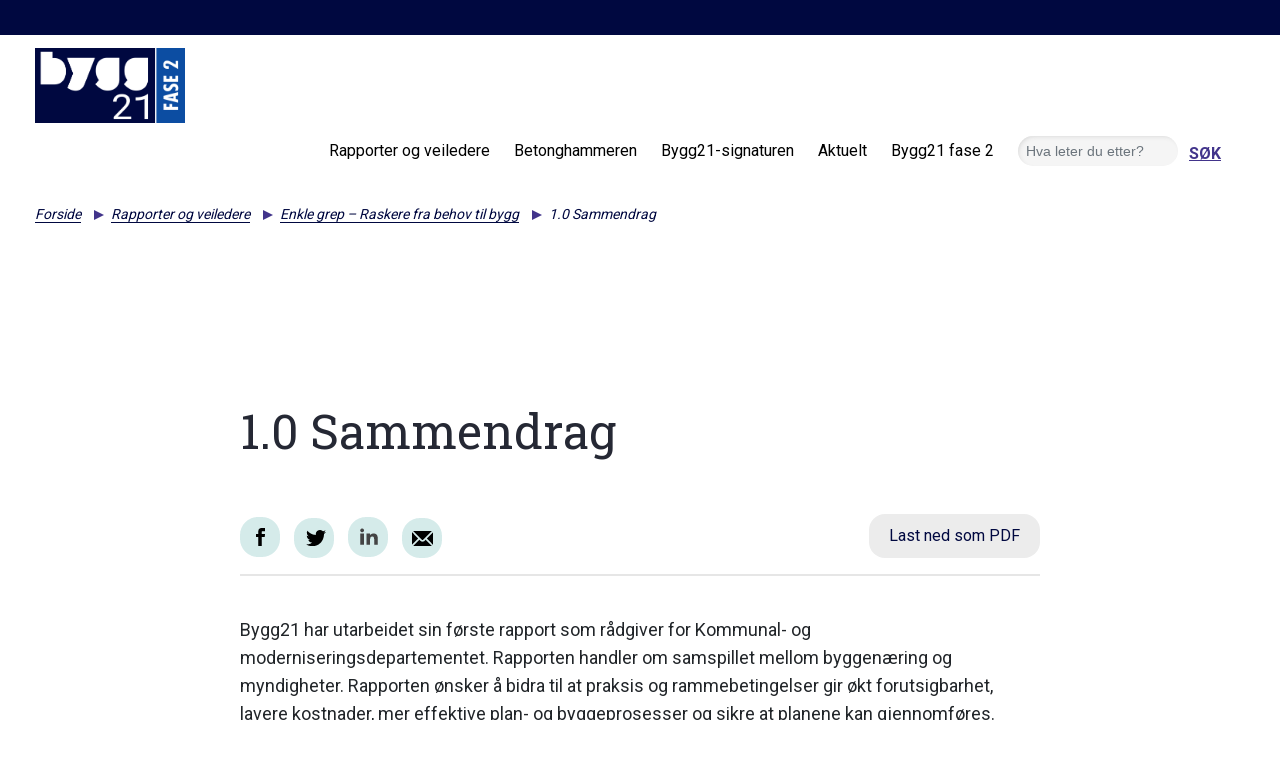

--- FILE ---
content_type: text/html; charset=UTF-8
request_url: https://bygg21.no/rapporter-og-veiledere/enkle-grep-raskere-fra-behov-til-bygg/1-0-sammendrag/
body_size: 10659
content:
<!DOCTYPE html>
<html lang="nb-NO">
<head>
	<meta charset="UTF-8">
	<meta name="viewport" content="width=device-width, initial-scale=1, shrink-to-fit=no">
	<link rel="profile" href="http://gmpg.org/xfn/11">
	<link rel="stylesheet" type="text/css" href="https://bygg21.no/wp-content/themes/bygg21/styless.css"/>
	<title>1.0 Sammendrag &#8211; Bygg21</title>
<meta name='robots' content='max-image-preview:large' />
<link rel="alternate" type="application/rss+xml" title="Bygg21 &raquo; strøm" href="https://bygg21.no/feed/" />
<link rel="alternate" type="application/rss+xml" title="Bygg21 &raquo; kommentarstrøm" href="https://bygg21.no/comments/feed/" />
<script type="text/javascript">
window._wpemojiSettings = {"baseUrl":"https:\/\/s.w.org\/images\/core\/emoji\/14.0.0\/72x72\/","ext":".png","svgUrl":"https:\/\/s.w.org\/images\/core\/emoji\/14.0.0\/svg\/","svgExt":".svg","source":{"concatemoji":"https:\/\/bygg21.no\/wp-includes\/js\/wp-emoji-release.min.js?ver=6.3.7"}};
/*! This file is auto-generated */
!function(i,n){var o,s,e;function c(e){try{var t={supportTests:e,timestamp:(new Date).valueOf()};sessionStorage.setItem(o,JSON.stringify(t))}catch(e){}}function p(e,t,n){e.clearRect(0,0,e.canvas.width,e.canvas.height),e.fillText(t,0,0);var t=new Uint32Array(e.getImageData(0,0,e.canvas.width,e.canvas.height).data),r=(e.clearRect(0,0,e.canvas.width,e.canvas.height),e.fillText(n,0,0),new Uint32Array(e.getImageData(0,0,e.canvas.width,e.canvas.height).data));return t.every(function(e,t){return e===r[t]})}function u(e,t,n){switch(t){case"flag":return n(e,"\ud83c\udff3\ufe0f\u200d\u26a7\ufe0f","\ud83c\udff3\ufe0f\u200b\u26a7\ufe0f")?!1:!n(e,"\ud83c\uddfa\ud83c\uddf3","\ud83c\uddfa\u200b\ud83c\uddf3")&&!n(e,"\ud83c\udff4\udb40\udc67\udb40\udc62\udb40\udc65\udb40\udc6e\udb40\udc67\udb40\udc7f","\ud83c\udff4\u200b\udb40\udc67\u200b\udb40\udc62\u200b\udb40\udc65\u200b\udb40\udc6e\u200b\udb40\udc67\u200b\udb40\udc7f");case"emoji":return!n(e,"\ud83e\udef1\ud83c\udffb\u200d\ud83e\udef2\ud83c\udfff","\ud83e\udef1\ud83c\udffb\u200b\ud83e\udef2\ud83c\udfff")}return!1}function f(e,t,n){var r="undefined"!=typeof WorkerGlobalScope&&self instanceof WorkerGlobalScope?new OffscreenCanvas(300,150):i.createElement("canvas"),a=r.getContext("2d",{willReadFrequently:!0}),o=(a.textBaseline="top",a.font="600 32px Arial",{});return e.forEach(function(e){o[e]=t(a,e,n)}),o}function t(e){var t=i.createElement("script");t.src=e,t.defer=!0,i.head.appendChild(t)}"undefined"!=typeof Promise&&(o="wpEmojiSettingsSupports",s=["flag","emoji"],n.supports={everything:!0,everythingExceptFlag:!0},e=new Promise(function(e){i.addEventListener("DOMContentLoaded",e,{once:!0})}),new Promise(function(t){var n=function(){try{var e=JSON.parse(sessionStorage.getItem(o));if("object"==typeof e&&"number"==typeof e.timestamp&&(new Date).valueOf()<e.timestamp+604800&&"object"==typeof e.supportTests)return e.supportTests}catch(e){}return null}();if(!n){if("undefined"!=typeof Worker&&"undefined"!=typeof OffscreenCanvas&&"undefined"!=typeof URL&&URL.createObjectURL&&"undefined"!=typeof Blob)try{var e="postMessage("+f.toString()+"("+[JSON.stringify(s),u.toString(),p.toString()].join(",")+"));",r=new Blob([e],{type:"text/javascript"}),a=new Worker(URL.createObjectURL(r),{name:"wpTestEmojiSupports"});return void(a.onmessage=function(e){c(n=e.data),a.terminate(),t(n)})}catch(e){}c(n=f(s,u,p))}t(n)}).then(function(e){for(var t in e)n.supports[t]=e[t],n.supports.everything=n.supports.everything&&n.supports[t],"flag"!==t&&(n.supports.everythingExceptFlag=n.supports.everythingExceptFlag&&n.supports[t]);n.supports.everythingExceptFlag=n.supports.everythingExceptFlag&&!n.supports.flag,n.DOMReady=!1,n.readyCallback=function(){n.DOMReady=!0}}).then(function(){return e}).then(function(){var e;n.supports.everything||(n.readyCallback(),(e=n.source||{}).concatemoji?t(e.concatemoji):e.wpemoji&&e.twemoji&&(t(e.twemoji),t(e.wpemoji)))}))}((window,document),window._wpemojiSettings);
</script>
<style type="text/css">
img.wp-smiley,
img.emoji {
	display: inline !important;
	border: none !important;
	box-shadow: none !important;
	height: 1em !important;
	width: 1em !important;
	margin: 0 0.07em !important;
	vertical-align: -0.1em !important;
	background: none !important;
	padding: 0 !important;
}
</style>
	<link rel='stylesheet' id='formidable-css' href='https://bygg21.no/wp-content/plugins/formidable/css/formidableforms.css?ver=9281422' type='text/css' media='all' />
<link rel='stylesheet' id='wp-block-library-css' href='https://bygg21.no/wp-includes/css/dist/block-library/style.min.css?ver=6.3.7' type='text/css' media='all' />
<style id='safe-svg-svg-icon-style-inline-css' type='text/css'>
.safe-svg-cover{text-align:center}.safe-svg-cover .safe-svg-inside{display:inline-block;max-width:100%}.safe-svg-cover svg{height:100%;max-height:100%;max-width:100%;width:100%}

</style>
<style id='classic-theme-styles-inline-css' type='text/css'>
/*! This file is auto-generated */
.wp-block-button__link{color:#fff;background-color:#32373c;border-radius:9999px;box-shadow:none;text-decoration:none;padding:calc(.667em + 2px) calc(1.333em + 2px);font-size:1.125em}.wp-block-file__button{background:#32373c;color:#fff;text-decoration:none}
</style>
<style id='global-styles-inline-css' type='text/css'>
body{--wp--preset--color--black: #000000;--wp--preset--color--cyan-bluish-gray: #abb8c3;--wp--preset--color--white: #ffffff;--wp--preset--color--pale-pink: #f78da7;--wp--preset--color--vivid-red: #cf2e2e;--wp--preset--color--luminous-vivid-orange: #ff6900;--wp--preset--color--luminous-vivid-amber: #fcb900;--wp--preset--color--light-green-cyan: #7bdcb5;--wp--preset--color--vivid-green-cyan: #00d084;--wp--preset--color--pale-cyan-blue: #8ed1fc;--wp--preset--color--vivid-cyan-blue: #0693e3;--wp--preset--color--vivid-purple: #9b51e0;--wp--preset--gradient--vivid-cyan-blue-to-vivid-purple: linear-gradient(135deg,rgba(6,147,227,1) 0%,rgb(155,81,224) 100%);--wp--preset--gradient--light-green-cyan-to-vivid-green-cyan: linear-gradient(135deg,rgb(122,220,180) 0%,rgb(0,208,130) 100%);--wp--preset--gradient--luminous-vivid-amber-to-luminous-vivid-orange: linear-gradient(135deg,rgba(252,185,0,1) 0%,rgba(255,105,0,1) 100%);--wp--preset--gradient--luminous-vivid-orange-to-vivid-red: linear-gradient(135deg,rgba(255,105,0,1) 0%,rgb(207,46,46) 100%);--wp--preset--gradient--very-light-gray-to-cyan-bluish-gray: linear-gradient(135deg,rgb(238,238,238) 0%,rgb(169,184,195) 100%);--wp--preset--gradient--cool-to-warm-spectrum: linear-gradient(135deg,rgb(74,234,220) 0%,rgb(151,120,209) 20%,rgb(207,42,186) 40%,rgb(238,44,130) 60%,rgb(251,105,98) 80%,rgb(254,248,76) 100%);--wp--preset--gradient--blush-light-purple: linear-gradient(135deg,rgb(255,206,236) 0%,rgb(152,150,240) 100%);--wp--preset--gradient--blush-bordeaux: linear-gradient(135deg,rgb(254,205,165) 0%,rgb(254,45,45) 50%,rgb(107,0,62) 100%);--wp--preset--gradient--luminous-dusk: linear-gradient(135deg,rgb(255,203,112) 0%,rgb(199,81,192) 50%,rgb(65,88,208) 100%);--wp--preset--gradient--pale-ocean: linear-gradient(135deg,rgb(255,245,203) 0%,rgb(182,227,212) 50%,rgb(51,167,181) 100%);--wp--preset--gradient--electric-grass: linear-gradient(135deg,rgb(202,248,128) 0%,rgb(113,206,126) 100%);--wp--preset--gradient--midnight: linear-gradient(135deg,rgb(2,3,129) 0%,rgb(40,116,252) 100%);--wp--preset--font-size--small: 13px;--wp--preset--font-size--medium: 20px;--wp--preset--font-size--large: 36px;--wp--preset--font-size--x-large: 42px;--wp--preset--spacing--20: 0.44rem;--wp--preset--spacing--30: 0.67rem;--wp--preset--spacing--40: 1rem;--wp--preset--spacing--50: 1.5rem;--wp--preset--spacing--60: 2.25rem;--wp--preset--spacing--70: 3.38rem;--wp--preset--spacing--80: 5.06rem;--wp--preset--shadow--natural: 6px 6px 9px rgba(0, 0, 0, 0.2);--wp--preset--shadow--deep: 12px 12px 50px rgba(0, 0, 0, 0.4);--wp--preset--shadow--sharp: 6px 6px 0px rgba(0, 0, 0, 0.2);--wp--preset--shadow--outlined: 6px 6px 0px -3px rgba(255, 255, 255, 1), 6px 6px rgba(0, 0, 0, 1);--wp--preset--shadow--crisp: 6px 6px 0px rgba(0, 0, 0, 1);}:where(.is-layout-flex){gap: 0.5em;}:where(.is-layout-grid){gap: 0.5em;}body .is-layout-flow > .alignleft{float: left;margin-inline-start: 0;margin-inline-end: 2em;}body .is-layout-flow > .alignright{float: right;margin-inline-start: 2em;margin-inline-end: 0;}body .is-layout-flow > .aligncenter{margin-left: auto !important;margin-right: auto !important;}body .is-layout-constrained > .alignleft{float: left;margin-inline-start: 0;margin-inline-end: 2em;}body .is-layout-constrained > .alignright{float: right;margin-inline-start: 2em;margin-inline-end: 0;}body .is-layout-constrained > .aligncenter{margin-left: auto !important;margin-right: auto !important;}body .is-layout-constrained > :where(:not(.alignleft):not(.alignright):not(.alignfull)){max-width: var(--wp--style--global--content-size);margin-left: auto !important;margin-right: auto !important;}body .is-layout-constrained > .alignwide{max-width: var(--wp--style--global--wide-size);}body .is-layout-flex{display: flex;}body .is-layout-flex{flex-wrap: wrap;align-items: center;}body .is-layout-flex > *{margin: 0;}body .is-layout-grid{display: grid;}body .is-layout-grid > *{margin: 0;}:where(.wp-block-columns.is-layout-flex){gap: 2em;}:where(.wp-block-columns.is-layout-grid){gap: 2em;}:where(.wp-block-post-template.is-layout-flex){gap: 1.25em;}:where(.wp-block-post-template.is-layout-grid){gap: 1.25em;}.has-black-color{color: var(--wp--preset--color--black) !important;}.has-cyan-bluish-gray-color{color: var(--wp--preset--color--cyan-bluish-gray) !important;}.has-white-color{color: var(--wp--preset--color--white) !important;}.has-pale-pink-color{color: var(--wp--preset--color--pale-pink) !important;}.has-vivid-red-color{color: var(--wp--preset--color--vivid-red) !important;}.has-luminous-vivid-orange-color{color: var(--wp--preset--color--luminous-vivid-orange) !important;}.has-luminous-vivid-amber-color{color: var(--wp--preset--color--luminous-vivid-amber) !important;}.has-light-green-cyan-color{color: var(--wp--preset--color--light-green-cyan) !important;}.has-vivid-green-cyan-color{color: var(--wp--preset--color--vivid-green-cyan) !important;}.has-pale-cyan-blue-color{color: var(--wp--preset--color--pale-cyan-blue) !important;}.has-vivid-cyan-blue-color{color: var(--wp--preset--color--vivid-cyan-blue) !important;}.has-vivid-purple-color{color: var(--wp--preset--color--vivid-purple) !important;}.has-black-background-color{background-color: var(--wp--preset--color--black) !important;}.has-cyan-bluish-gray-background-color{background-color: var(--wp--preset--color--cyan-bluish-gray) !important;}.has-white-background-color{background-color: var(--wp--preset--color--white) !important;}.has-pale-pink-background-color{background-color: var(--wp--preset--color--pale-pink) !important;}.has-vivid-red-background-color{background-color: var(--wp--preset--color--vivid-red) !important;}.has-luminous-vivid-orange-background-color{background-color: var(--wp--preset--color--luminous-vivid-orange) !important;}.has-luminous-vivid-amber-background-color{background-color: var(--wp--preset--color--luminous-vivid-amber) !important;}.has-light-green-cyan-background-color{background-color: var(--wp--preset--color--light-green-cyan) !important;}.has-vivid-green-cyan-background-color{background-color: var(--wp--preset--color--vivid-green-cyan) !important;}.has-pale-cyan-blue-background-color{background-color: var(--wp--preset--color--pale-cyan-blue) !important;}.has-vivid-cyan-blue-background-color{background-color: var(--wp--preset--color--vivid-cyan-blue) !important;}.has-vivid-purple-background-color{background-color: var(--wp--preset--color--vivid-purple) !important;}.has-black-border-color{border-color: var(--wp--preset--color--black) !important;}.has-cyan-bluish-gray-border-color{border-color: var(--wp--preset--color--cyan-bluish-gray) !important;}.has-white-border-color{border-color: var(--wp--preset--color--white) !important;}.has-pale-pink-border-color{border-color: var(--wp--preset--color--pale-pink) !important;}.has-vivid-red-border-color{border-color: var(--wp--preset--color--vivid-red) !important;}.has-luminous-vivid-orange-border-color{border-color: var(--wp--preset--color--luminous-vivid-orange) !important;}.has-luminous-vivid-amber-border-color{border-color: var(--wp--preset--color--luminous-vivid-amber) !important;}.has-light-green-cyan-border-color{border-color: var(--wp--preset--color--light-green-cyan) !important;}.has-vivid-green-cyan-border-color{border-color: var(--wp--preset--color--vivid-green-cyan) !important;}.has-pale-cyan-blue-border-color{border-color: var(--wp--preset--color--pale-cyan-blue) !important;}.has-vivid-cyan-blue-border-color{border-color: var(--wp--preset--color--vivid-cyan-blue) !important;}.has-vivid-purple-border-color{border-color: var(--wp--preset--color--vivid-purple) !important;}.has-vivid-cyan-blue-to-vivid-purple-gradient-background{background: var(--wp--preset--gradient--vivid-cyan-blue-to-vivid-purple) !important;}.has-light-green-cyan-to-vivid-green-cyan-gradient-background{background: var(--wp--preset--gradient--light-green-cyan-to-vivid-green-cyan) !important;}.has-luminous-vivid-amber-to-luminous-vivid-orange-gradient-background{background: var(--wp--preset--gradient--luminous-vivid-amber-to-luminous-vivid-orange) !important;}.has-luminous-vivid-orange-to-vivid-red-gradient-background{background: var(--wp--preset--gradient--luminous-vivid-orange-to-vivid-red) !important;}.has-very-light-gray-to-cyan-bluish-gray-gradient-background{background: var(--wp--preset--gradient--very-light-gray-to-cyan-bluish-gray) !important;}.has-cool-to-warm-spectrum-gradient-background{background: var(--wp--preset--gradient--cool-to-warm-spectrum) !important;}.has-blush-light-purple-gradient-background{background: var(--wp--preset--gradient--blush-light-purple) !important;}.has-blush-bordeaux-gradient-background{background: var(--wp--preset--gradient--blush-bordeaux) !important;}.has-luminous-dusk-gradient-background{background: var(--wp--preset--gradient--luminous-dusk) !important;}.has-pale-ocean-gradient-background{background: var(--wp--preset--gradient--pale-ocean) !important;}.has-electric-grass-gradient-background{background: var(--wp--preset--gradient--electric-grass) !important;}.has-midnight-gradient-background{background: var(--wp--preset--gradient--midnight) !important;}.has-small-font-size{font-size: var(--wp--preset--font-size--small) !important;}.has-medium-font-size{font-size: var(--wp--preset--font-size--medium) !important;}.has-large-font-size{font-size: var(--wp--preset--font-size--large) !important;}.has-x-large-font-size{font-size: var(--wp--preset--font-size--x-large) !important;}
.wp-block-navigation a:where(:not(.wp-element-button)){color: inherit;}
:where(.wp-block-post-template.is-layout-flex){gap: 1.25em;}:where(.wp-block-post-template.is-layout-grid){gap: 1.25em;}
:where(.wp-block-columns.is-layout-flex){gap: 2em;}:where(.wp-block-columns.is-layout-grid){gap: 2em;}
.wp-block-pullquote{font-size: 1.5em;line-height: 1.6;}
</style>
<link rel='stylesheet' id='understrap-styles-css' href='https://bygg21.no/wp-content/themes/bygg21/css/theme.min.css?ver=0.9.4.1635194772' type='text/css' media='all' />
<link rel='stylesheet' id='style-css' href='https://bygg21.no/wp-content/themes/bygg21/style.css?ver=6.3.7' type='text/css' media='all' />
<link rel='stylesheet' id='kc-general-css' href='https://bygg21.no/wp-content/plugins/kingcomposer/assets/frontend/css/kingcomposer.min.css?ver=2.9.6' type='text/css' media='all' />
<link rel='stylesheet' id='kc-animate-css' href='https://bygg21.no/wp-content/plugins/kingcomposer/assets/css/animate.css?ver=2.9.6' type='text/css' media='all' />
<link rel='stylesheet' id='kc-icon-1-css' href='https://bygg21.no/wp-content/plugins/kingcomposer/assets/css/icons.css?ver=2.9.6' type='text/css' media='all' />
<script type='text/javascript' src='https://bygg21.no/wp-includes/js/jquery/jquery.min.js?ver=3.7.0' id='jquery-core-js'></script>
<script type='text/javascript' src='https://bygg21.no/wp-includes/js/jquery/jquery-migrate.min.js?ver=3.4.1' id='jquery-migrate-js'></script>
<script type='text/javascript' src='https://bygg21.no/wp-content/themes/bygg21/js/diverse.js?ver=6.3.7' id='diverse-js'></script>
<link rel="https://api.w.org/" href="https://bygg21.no/wp-json/" /><link rel="alternate" type="application/json" href="https://bygg21.no/wp-json/wp/v2/pages/1206" /><link rel="EditURI" type="application/rsd+xml" title="RSD" href="https://bygg21.no/xmlrpc.php?rsd" />
<meta name="generator" content="WordPress 6.3.7" />
<link rel="canonical" href="https://bygg21.no/rapporter-og-veiledere/enkle-grep-raskere-fra-behov-til-bygg/1-0-sammendrag/" />
<link rel='shortlink' href='https://bygg21.no/?p=1206' />
<link rel="alternate" type="application/json+oembed" href="https://bygg21.no/wp-json/oembed/1.0/embed?url=https%3A%2F%2Fbygg21.no%2Frapporter-og-veiledere%2Fenkle-grep-raskere-fra-behov-til-bygg%2F1-0-sammendrag%2F" />
<link rel="alternate" type="text/xml+oembed" href="https://bygg21.no/wp-json/oembed/1.0/embed?url=https%3A%2F%2Fbygg21.no%2Frapporter-og-veiledere%2Fenkle-grep-raskere-fra-behov-til-bygg%2F1-0-sammendrag%2F&#038;format=xml" />
<script type="text/javascript">var kc_script_data={ajax_url:"https://bygg21.no/wp-admin/admin-ajax.php"}</script><script type="text/javascript">document.documentElement.className += " js";</script>
<meta name="mobile-web-app-capable" content="yes">
<meta name="apple-mobile-web-app-capable" content="yes">
<meta name="apple-mobile-web-app-title" content="Bygg21 - ">
<style id="uagb-style-conditional-extension">@media (min-width: 1025px){body .uag-hide-desktop.uagb-google-map__wrap,body .uag-hide-desktop{display:none !important}}@media (min-width: 768px) and (max-width: 1024px){body .uag-hide-tab.uagb-google-map__wrap,body .uag-hide-tab{display:none !important}}@media (max-width: 767px){body .uag-hide-mob.uagb-google-map__wrap,body .uag-hide-mob{display:none !important}}</style><link rel="icon" href="https://bygg21.no/wp-content/uploads/2021/03/cropped-bygg21_favicon-32x32.png" sizes="32x32" />
<link rel="icon" href="https://bygg21.no/wp-content/uploads/2021/03/cropped-bygg21_favicon-192x192.png" sizes="192x192" />
<link rel="apple-touch-icon" href="https://bygg21.no/wp-content/uploads/2021/03/cropped-bygg21_favicon-180x180.png" />
<meta name="msapplication-TileImage" content="https://bygg21.no/wp-content/uploads/2021/03/cropped-bygg21_favicon-270x270.png" />
		<style type="text/css" id="wp-custom-css">
			.page-id-2135.page-template-default .entry-header h1 {
	margin-top: 30px;
}
.page-id-2135.page-template-default h3 {
	margin-top: 50px;
	margin-bottom: 20px;
}

/* Flat Style Button */

.frm_checkbox,
.frm_radio {
    margin-left: 0px;
    margin-bottom: 15px !important;
}

.frm_checkbox label,
.frm_radio label {
    height: 25px;
    position: relative;
    padding: 0 0 0 25px !important;
    text-indent: 10px !important;
    margin-bottom: 0;
    cursor: pointer;
    vertical-align: bottom;
}

.frm_checkbox input[type=checkbox],
.frm_radio input[type=radio] {
    position: absolute !important;
    margin-left: -9999px;
    visibility: hidden;
}

/* Hide the browser's default checkbox */
.frm_checkbox label input[type=checkbox],
.frm_radio label input[type=radio]{
  position: absolute;
  opacity: 0;
  cursor: pointer;
  height: 0;
  width: 0;
}

/* Create a custom checkbox */
.frm_checkbox span,
.frm_radio span{
  position: absolute;
  top: 0;
  left: 0;
  height: 25px;
  width: 25px;
  background-color: #eee;
	border: 2px solid #4304f7;
}

/* On mouse-over, add a grey background color */
.frm_checkbox label:hover input[type=checkbox] ~ span,
.frm_radio label:hover input[type=radio] ~ span{
  background-color: #ccc;
}

/* When the checkbox is checked, add a blue background */
.frm_checkbox label input[type=checkbox]:checked ~ span,
.frm_radio label input[type=radio]:checked ~ span{
  background-color: #4304f7;
}

/* Create the checkmark/indicator (hidden when not checked) */
.frm_checkbox span:after,
.frm_radio span:after{
  content: "";
  position: absolute;
  display: none;
}

/* Show the checkmark when checked */
.frm_checkbox label input[type=checkbox]:checked ~ span:after,
.frm_radio label input[type=radio]:checked ~ span:after{
  display: block;
}

/* Style the checkmark/indicator */
.frm_checkbox label span:after,
.frm_radio label span:after{
  left: 9px;
  top: 5px;
  width: 5px;
  height: 10px;
  border: solid white;
  border-width: 0 3px 3px 0;
  -webkit-transform: rotate(45deg);
  -ms-transform: rotate(45deg);
  transform: rotate(45deg);
}

#form_signering label, #frm_form_6_container label {
	margin-left: 0;
}

.wp-block-quote::before {
	background-image: url('/wp-content/uploads/2021/01/quotes.svg') !important;
}		</style>
		<script type="text/javascript"></script><style type="text/css" id="kc-css-general">.kc-off-notice{display: inline-block !important;}.kc-container{max-width:1170px;}</style><style type="text/css" id="kc-css-render"></style>	<link rel="preconnect" href="https://fonts.gstatic.com">
	<link href="https://fonts.googleapis.com/css2?family=Roboto+Slab:wght@100;300;400;500;700&family=Roboto:wght@400;500;700&display=swap" rel="stylesheet">
	<script src="https://kit.fontawesome.com/f915da3bdd.js" crossorigin="anonymous"></script>
</head>

<body class="page-template page-template-page-templates page-template-rapporter_og_veiledere_underpkt page-template-page-templatesrapporter_og_veiledere_underpkt-php page page-id-1206 page-child parent-pageid-1200 wp-custom-logo wp-embed-responsive kc-css-system group-blog">
<div class="site" id="page">

	<!-- ******************* The Navbar Area ******************* -->
	<div id="wrapper-navbar" itemscope itemtype="http://schema.org/WebSite">

		<a class="skip-link sr-only sr-only-focusable" href="#content">Hopp til innhold</a>

		<nav class="navbar navbar-expand-md">

					<div class="container">
		
					<!-- Your site title as branding in the menu -->
					<a href="https://bygg21.no/" class="navbar-brand custom-logo-link" rel="home"><img width="773" height="388" src="https://bygg21.no/wp-content/uploads/2021/02/cropped-Bygg21_fase2.png" class="img-fluid" alt="Bygg21" decoding="async" fetchpriority="high" srcset="https://bygg21.no/wp-content/uploads/2021/02/cropped-Bygg21_fase2.png 773w, https://bygg21.no/wp-content/uploads/2021/02/cropped-Bygg21_fase2-300x151.png 300w, https://bygg21.no/wp-content/uploads/2021/02/cropped-Bygg21_fase2-768x385.png 768w" sizes="(max-width: 773px) 100vw, 773px" /></a><!-- end custom logo -->

				<button class="navbar-toggler navbar-dark" type="button" data-toggle="collapse" data-target="#navbarNavDropdown" aria-controls="navbarNavDropdown" aria-expanded="false" aria-label="Toggle navigation">
					<span class="navbar-toggler-icon"></span>
				</button>

				<!-- The WordPress Menu goes here -->
				<div id="navbarNavDropdown" class="collapse navbar-collapse"><ul id="main-menu" class="navbar-nav ml-auto"><li itemscope="itemscope" itemtype="https://www.schema.org/SiteNavigationElement" id="menu-item-2184" class="menu-item menu-item-type-custom menu-item-object-custom menu-item-2184 nav-item"><a title="Rapporter og veiledere" href="https://bygg21.no/rapporter-og-veiledere/" class="nav-link">Rapporter og veiledere</a></li>
<li itemscope="itemscope" itemtype="https://www.schema.org/SiteNavigationElement" id="menu-item-1409" class="menu-item menu-item-type-post_type menu-item-object-page menu-item-1409 nav-item"><a title="Betonghammeren" href="https://bygg21.no/nominering/" class="nav-link">Betonghammeren</a></li>
<li itemscope="itemscope" itemtype="https://www.schema.org/SiteNavigationElement" id="menu-item-211" class="menu-item menu-item-type-post_type menu-item-object-page menu-item-211 nav-item"><a title="Bygg21-signaturen" href="https://bygg21.no/bygg21-signaturen/" class="nav-link">Bygg21-signaturen</a></li>
<li itemscope="itemscope" itemtype="https://www.schema.org/SiteNavigationElement" id="menu-item-163" class="menu-item menu-item-type-post_type menu-item-object-page menu-item-163 nav-item"><a title="Aktuelt" href="https://bygg21.no/nyheter/" class="nav-link">Aktuelt</a></li>
<li itemscope="itemscope" itemtype="https://www.schema.org/SiteNavigationElement" id="menu-item-105" class="menu-item menu-item-type-post_type menu-item-object-page menu-item-105 nav-item"><a title="Bygg21 fase 2" href="https://bygg21.no/om-bygg21/" class="nav-link">Bygg21 fase 2</a></li>
<li><form method="get" id="searchform" action="https://bygg21.no/" role="search"><label class="sr-only" for="s">Søk</label>
		<div class="input-group">
			<input class="field form-control" id="s" name="s" type="text" placeholder="Hva leter du etter?" value="">
			<span class="input-group-append">
				<input class="submit btn btn-primary" id="searchsubmit" name="submit" type="submit" value="Søk">
			</span>
		</div>
	</form></li></ul></div>						</div><!-- .container -->
			
		</nav><!-- .site-navigation -->

	</div><!-- #wrapper-navbar end -->



<div class="wrapper" id="full-width-page-wrapper">

	<div class="container" id="content">

		<div class="row">

			<div class="col-md-12 content-area" id="primary">

				<main class="site-main" id="main" role="main">

					
						
<article class="post-1206 page type-page status-publish hentry" id="post-1206">
	
	<ul class="breadcrumb"><li><a href="https://bygg21.no">Forside</a></li><li><a href="https://bygg21.no/rapporter-og-veiledere/">Rapporter og veiledere</a></li><li><a href="https://bygg21.no/rapporter-og-veiledere/enkle-grep-raskere-fra-behov-til-bygg/">Enkle grep &#8211; Raskere fra behov til bygg</a></li><li>1.0 Sammendrag</li></ul>
		<header class="entry-header">

			<h1 class="entry-title">1.0 Sammendrag</h1>
			
				<div class="menubar">

					<ul class="social-share">
						<li class="facebook">
							<a href="http://www.facebook.com/sharer.php?display=popup&u=https%3A%2F%2Fbygg21.no%2Frapporter-og-veiledere%2Fenkle-grep-raskere-fra-behov-til-bygg%2F1-0-sammendrag" target="_blank">
								<svg>
						            <title>Facebook</title>
						            <g transform="translate(-365.45,-533.36218)">
						                <path d="m 367.72368,551.36218 h 3.36316 l 0,-9 3.07895,0 0.33158,-3.07895 h -3.41053 l 0,-1.56315 c 0,-0.80527 0.0474,-1.23158 1.23158,-1.23158 H 374.45 v -3.12632 h -3.07895 c -2.98421,0 -3.64737,1.56316 -3.64737,4.07369 l 0,1.84736 -2.27368,0 v 3.07895 h 2.27368 v 9 z"></path>
						            </g>
						        </svg>
						    </a>
					    </li>
					    <li class="twitter">
							<a href="https://twitter.com/intent/tweet?status=1.0+Sammendrag+%7c+https%3A%2F%2Fbygg21.no%2Frapporter-og-veiledere%2Fenkle-grep-raskere-fra-behov-til-bygg%2F1-0-sammendrag" class="twitter" target="_blank" data-sharing-url="https://twitter.com/intent/tweet?status=1.0+Sammendrag+%7c+">
								<svg>
						            <title>Twitter</title>
						            <g transform="translate(-353.9,-533.26218)">
						                <path d="m 373.36843,533.54639 c -0.80527,0.47368 -1.6579,0.80526 -2.60527,0.99474 -0.75789,-0.80527 -1.8,-1.27895 -2.98421,-1.27895 -2.27368,0 -4.12105,1.84737 -4.12105,4.07368 0,0.33158 0.0474,0.61579 0.0947,0.94737 -3.41053,-0.18947 -6.44211,-1.8 -8.43158,-4.26316 -0.33158,0.61579 -0.56842,1.32632 -0.56842,2.03685 0,1.42105 0.71052,2.7 1.8,3.41052 -0.66316,0 -1.32632,-0.18947 -1.84737,-0.52105 0,0 0,0.0474 0,0.0474 0,1.98947 1.42105,3.64737 3.26842,4.02631 -0.33158,0.0947 -0.71053,0.14211 -1.08947,0.14211 -0.28422,0 -0.52106,-0.0474 -0.7579,-0.0947 0.52105,1.61053 2.03684,2.79474 3.83684,2.84211 -1.42105,1.08947 -3.17368,1.75263 -5.06842,1.75263 -0.33158,0 -0.66316,0 -0.99474,-0.0474 1.8,1.18421 3.97895,1.84737 6.3,1.84737 7.53158,0 11.65264,-6.25263 11.65264,-11.65263 0,-0.18948 0,-0.33158 0,-0.52105 0.80526,-0.56843 1.51579,-1.27895 2.03684,-2.13158 -0.7579,0.33158 -1.51579,0.56842 -2.36842,0.66315 0.85263,-0.47368 1.51579,-1.27894 1.84737,-2.27368 z"></path>
						            </g>
						        </svg>
						    </a>
					    </li>
					    					    <li class="linkedin">
							<a href="https://www.linkedin.com/shareArticle?mini=true&title=1.0+Sammendrag&source=https%3A%2F%2Fbygg21.no&url=https%3A%2F%2Fbygg21.no%2Frapporter-og-veiledere%2Fenkle-grep-raskere-fra-behov-til-bygg%2F1-0-sammendrag" target="_blank">
								<svg width="20" height="20" viewBox="0 0 20 20">
						            <title>Linkedin</title>
						            <path d="M7.5 7.5h3.459v1.773h0.049c0.481-0.863 1.659-1.773 3.415-1.773 3.651 0 4.327 2.273 4.327 5.229v6.021h-3.606v-5.337c0-1.273-0.026-2.911-1.876-2.911-1.878 0-2.164 1.386-2.164 2.818v5.43h-3.604v-11.25z" fill="#444444"></path>
						            <path d="M1.25 7.5h3.75v11.25h-3.75v-11.25z" fill="#444444"></path>
						            <path d="M5 4.375c0 1.036-0.839 1.875-1.875 1.875s-1.875-0.839-1.875-1.875c0-1.036 0.839-1.875 1.875-1.875s1.875 0.839 1.875 1.875z" fill="#444444"></path>
						        </svg>
						    </a>
					    </li>
					    <li class="epost">
							<a href="mailto:?subject=1.0+Sammendrag&body=https%3A%2F%2Fbygg21.no%2Frapporter-og-veiledere%2Fenkle-grep-raskere-fra-behov-til-bygg%2F1-0-sammendrag">
								<svg>
						            <title>E-post</title>
						            <g transform="translate(-352.64999,-533.36217)">
						                <g transform="matrix(0.46875,0,0,0.46875,165.57187,399.6278)">
						                    <path d="m 421.5,304.4 0,0 c 0.7,0 1.3,-0.3 1.7,-0.6 l 18.4,-18.5 h -40 l 18.2,18.5 c 0.5,0.4 1.1,0.6 1.7,0.6 z"></path>
						                    <polygon points="443.8,314.6 443.8,288.2 430.8,301.3 "></polygon>
						                    <path d="m 425.8,306.4 c -1.1,1.1 -2.6,1.7 -4.2,1.7 l 0,0 c -1.6,0 -3.1,-0.6 -4.2,-1.7 l -2.5,-2.5 -13.1,13.4 h 39.6 l -13,-13.4 -2.6,2.5 z"></path>
						                    <polygon points="399.1,287.9 399.1,314.6 412.2,301.2 "></polygon>
						                </g>
						            </g>
						        </svg>
						    </a>
					    </li>
					</ul>

					<div class="pdfnedlasting">
												<a href="https://bygg21.no/wp-content/uploads/2021/03/bygg21_enklegrep.pdf" target="_blank">
							<p>Last ned som PDF</p>
						</a>
					</div>

				</div>

			
		</header><!-- .entry-header -->

	
	<div class="entry-content">

		
		<div class="skillelinje skillelinje-topp">
		</div>


		
<p>Bygg21 har utarbeidet sin første rapport som rådgiver for Kommunal- og moderniseringsdepartementet. Rapporten handler om samspillet mellom byggenæring og myndigheter. Rapporten ønsker å bidra til at praksis og rammebetingelser gir økt forutsigbarhet, lavere kostnader, mer effektive plan- og byggeprosesser og sikre at planene kan gjennomføres.</p>



<p>Vi trenger en kultur for å ville noe sammen. Praksis kan ofte være i strid med lovens intensjon og hindrer ønsket utvikling og tilgang til utbyggingsområder. En praksis som påfører offentlige og private store og unødvendige kostnader målt i tid og penger. Potensialet for å redusere utbyggers og kommunens tidsbruk, kostnader og risiko er stort. Enkelt sagt: Sparer man tid, sparer alle penger.</p>



<p>De utfordringer som Bygg21 har utredet i denne rapporten, med tilhørende endringsforslag, har blitt utformet som råd; dels til Kommunal- og moderniseringsdepartementet, og dels til næringen og kommunale plan- og bygningsmyndigheter. I løpet av 2.dre halvår 2016 vil Bygg21 utvikle mer detaljerte råd og løsninger til næringen og kommunene.</p>



<h3 class="wp-block-heading" id="chapterheading3753-subheading0">Bygg21s tre råd til staten</h3>



<h4 class="wp-block-heading" id="chapterheading3753-subheading1">Råd 1: To plannivåer er tilstrekkelig</h4>



<p>Bygg21 foreslår at KMD utarbeider retningslinjer der kommunal arealplanlegging som hovedregel ikke skal omfatte mer enn to juridisk bindende arealplannivåer, bestående av kommuneplanens arealdel med bestemmelser, og en reguleringsplan med bestemmelser.</p>



<p>Videre anbefaler Bygg21 at KMD i retningslinjer for utarbeidelse av kommunale arealplaner, klargjør nærmere hvilken detaljeringsgrad som forutsettes brukt på de ulike arealplannivåene, med mål om å redusere detaljeringsgraden i arealplanleggingen.</p>



<p>Bygg21anbefaler KMD å utrede og forberede en lovendring som medfører at private får rett til å fremme forslag til områderegulering, tilsvarende den rett private har til å fremme forslag til detaljregulering etter plan og bygningslovens § 13-3, 2. ledd.</p>



<h4 class="wp-block-heading" id="chapterheading3753-subheading2">Råd 2: Sørg for mer forutsigbare rekkefølgekrav og samordning av innsigelser</h4>



<p>Bygg21 ber departementet utarbeide retningslinjer slik at alle myndighetsområder med innsigelsesrett blir samordnet i ensartede rutiner og praksis. KMD bes vurdere en lovendring slik at alle innsigelser til planforslag samordnes av fylkesmannen før de fremmes.</p>



<p>Samtidig foreslår Bygg21 at det innføres plikt om at kommunen klargjør kommende krav til tekniske og sosiale infrastrukturkostnader på kommuneplannivå så langt dette er mulig, og varsle relevante parter.</p>



<h4 class="wp-block-heading" id="chapterheading3753-subheading3">Råd 3: Byggesaksbehandling kan forenkles og automatiseres</h4>



<p>Bygg21 foreslår at departementet forbereder nødvendige tilpasninger og endringer i regelverket slik at tiltakshaver får tilgang til forenklet digital byggesøknad uten saksbehandling. Bygg21 anbefaler departementet å legge til rette for en felles, sterk og koordinert innsats for raskest mulig å ta ut potensialet som finnes i Altinn og Fellestjenester BYGG, samt automatisk samsvarsdokumentasjon via digitale regelsjekkere.</p>



<h3 class="wp-block-heading" id="chapterheading3753-subheading4">Bygg21s råd til byggenæring og kommuner</h3>



<p>Bygg21 vil initiere et arbeid som samler næringen og kommunene til i fellesskap å gjøre bruk av veiledere og maler som er basert på gode eksempler, og at plan- og utbyggingsavtaleprosessen har en omforent strategi, som tar sikte på medvirkning og konstruktivt samarbeid mellom utbygger, kommunen og berørte parter. Et arbeid som bør ende opp i forslag til konkrete arbeider og råd i løpet av 2016.</p>



<p>Vi trenger en kultur for å ville noe sammen. Praksis kan ofte være i strid med lovens intensjon og hindrer ønsket utvikling og tilgang til utbyggingsområder. En praksis som påfører offentlige og private store og unødvendige kostnader målt i tid og penger. Potensialet for å redusere utbyggers og kommunens tidsbruk, kostnader og risiko er stort. Enkelt sagt: Sparer man tid, sparer alle penger.</p>



<p>De utfordringer som Bygg21 har utredet i denne rapporten, med tilhørende endringsforslag, har blitt utformet som råd; dels til Kommunal- og moderniseringsdepartementet, og dels til næringen og kommunale plan- og bygningsmyndigheter. I løpet av 2.dre halvår 2016 vil Bygg21 utvikle mer detaljerte råd og løsninger til næringen og kommunene.</p>



<h3 class="wp-block-heading" id="chapterheading3753-subheading0">Bygg21s tre råd til staten</h3>



<h4 class="wp-block-heading" id="chapterheading3753-subheading1">Råd 1: To plannivåer er tilstrekkelig</h4>



<p>Bygg21 foreslår at KMD utarbeider retningslinjer der kommunal arealplanlegging som hovedregel ikke skal omfatte mer enn to juridisk bindende arealplannivåer, bestående av kommuneplanens arealdel med bestemmelser, og en reguleringsplan med bestemmelser.</p>



<p>Videre anbefaler Bygg21 at KMD i retningslinjer for utarbeidelse av kommunale arealplaner, klargjør nærmere hvilken detaljeringsgrad som forutsettes brukt på de ulike arealplannivåene, med mål om å redusere detaljeringsgraden i arealplanleggingen.</p>



<p>Bygg21anbefaler KMD å utrede og forberede en lovendring som medfører at private får rett til å fremme forslag til områderegulering, tilsvarende den rett private har til å fremme forslag til detaljregulering etter plan og bygningslovens § 13-3, 2. ledd.</p>



<h4 class="wp-block-heading" id="chapterheading3753-subheading2">Råd 2: Sørg for mer forutsigbare rekkefølgekrav og samordning av innsigelser</h4>



<p>Bygg21 ber departementet utarbeide retningslinjer slik at alle myndighetsområder med innsigelsesrett blir samordnet i ensartede rutiner og praksis. KMD bes vurdere en lovendring slik at alle innsigelser til planforslag samordnes av fylkesmannen før de fremmes.</p>



<p>Samtidig foreslår Bygg21 at det innføres plikt om at kommunen klargjør kommende krav til tekniske og sosiale infrastrukturkostnader på kommuneplannivå så langt dette er mulig, og varsle relevante parter.</p>



<h4 class="wp-block-heading" id="chapterheading3753-subheading3">Råd 3: Byggesaksbehandling kan forenkles og automatiseres</h4>



<p>Bygg21 foreslår at departementet forbereder nødvendige tilpasninger og endringer i regelverket slik at tiltakshaver får tilgang til forenklet digital byggesøknad uten saksbehandling. Bygg21 anbefaler departementet å legge til rette for en felles, sterk og koordinert innsats for raskest mulig å ta ut potensialet som finnes i Altinn og Fellestjenester BYGG, samt automatisk samsvarsdokumentasjon via digitale regelsjekkere.</p>



<h3 class="wp-block-heading" id="chapterheading3753-subheading4">Bygg21s råd til byggenæring og kommuner</h3>



<p>Bygg21 vil initiere et arbeid som samler næringen og kommunene til i fellesskap å gjøre bruk av veiledere og maler som er basert på gode eksempler, og at plan- og utbyggingsavtaleprosessen har en omforent strategi, som tar sikte på medvirkning og konstruktivt samarbeid mellom utbygger, kommunen og berørte parter. Et arbeid som bør ende opp i forslag til konkrete arbeider og råd i løpet av 2016.</p>

		<div class="skillelinje skillelinje-topp">
		</div>

		<div class="nav-bunn">

							<div class="forrige">
					<a href="https://bygg21.no/rapporter-og-veiledere/enkle-grep-raskere-fra-behov-til-bygg/">
						<svg xmlns="http://www.w3.org/2000/svg" width="25" height="25" viewBox="0 0 30 30">
		                    <title>arrow-left</title>
		                    <path d="M16.48,23l-5.72-7.76v-.38L16.48,7h2.76l-4.91,8,4.91,8Z"></path>
		                </svg> Forrige kapittel
		            </a>
		        </div>
			
	        <div class="vis-hele">
            	<a href="https://bygg21.no/rapporter-og-veiledere/enkle-grep-raskere-fra-behov-til-bygg/">Vis alle</a>
            </div>

            	           	<div class="neste">
					<a href="https://bygg21.no/rapporter-og-veiledere/enkle-grep-raskere-fra-behov-til-bygg/2-0-innledning/">
						Neste kapittel 
						<svg xmlns="http://www.w3.org/2000/svg" width="25" height="25" viewBox="0 0 30 30">
		                    <title>arrow-right</title>
		                    <path d="M10.76,23l4.91-8L10.76,7h2.76l5.72,7.82v.38L13.52,23Z"></path>
		                </svg>
		            </a>
		        </div>
	        		</div>

	</div><!-- .entry-content -->

	<footer class="entry-footer">

		
	</footer><!-- .entry-footer -->

</article><!-- #post-## -->

						
					
				</main><!-- #main -->

			</div><!-- #primary -->

		</div><!-- .row end -->

	</div><!-- #content -->

</div><!-- #full-width-page-wrapper -->




<div class="wrapper blokk" id="wrapper-footer">

	<div class="container">

		<div class="row footerbokser">

			<div class="col-10 offset-1 offset-lg-0 col-lg-4">
				<div class = "footeromrade"><h3>HVA VI GJØR</h3>			<div class="textwidget"><p>bygg21.no bruker informasjonskapsler(cookies). Informasjonskapslene brukes til trafikkmåling og optimalisering av siden.</p>
<p><a href="https://bygg21.no/personvern/">Les personvernerklæring</a></p>
</div>
		</div>			</div><!--col end -->

			<div class="col-10 offset-1 offset-lg-0 col-lg-4">
				<div class = "footeromrade"><h3>BYGG21 PÅ SOSIALE MEDIER</h3>			<div class="textwidget"></div>
		</div><div class = "footeromrade"><div class="textwidget custom-html-widget"><div class="footer-sosial">
	<div class="footer-sosial-inner facebook">
		<a href="https://www.facebook.com/Bygg21" target="_blank" rel="noopener">
			<svg>
				<title>Facebook</title>
					<g transform="translate(-365.45,-533.36218)">
						<path d="m 367.72368,551.36218 h 3.36316 l 0,-9 3.07895,0 0.33158,-3.07895 h -3.41053 l 0,-1.56315 c 0,-0.80527 0.0474,-1.23158 1.23158,-1.23158 H 374.45 v -3.12632 h -3.07895 c -2.98421,0 -3.64737,1.56316 -3.64737,4.07369 l 0,1.84736 -2.27368,0 v 3.07895 h 2.27368 v 9 z"></path>
					</g>
			</svg>
		</a>
		<p>
			Følg oss på Facebook
		</p>
	</div>
	<div class="footer-sosial-inner linkedin">
		<a href="https://www.linkedin.com/company/bygg21/" target="_blank" rel="noopener">
			<svg width="20" height="20">
                                <path d="M7.5 7.5h3.459v1.773h0.049c0.481-0.863 1.659-1.773 3.415-1.773 3.651 0 4.327 2.273 4.327 5.229v6.021h-3.606v-5.337c0-1.273-0.026-2.911-1.876-2.911-1.878 0-2.164 1.386-2.164 2.818v5.43h-3.604v-11.25z" fill="#000000"></path>
                                <path d="M1.25 7.5h3.75v11.25h-3.75v-11.25z" fill="#000000"></path>
                                <path d="M5 4.375c0 1.036-0.839 1.875-1.875 1.875s-1.875-0.839-1.875-1.875c0-1.036 0.839-1.875 1.875-1.875s1.875 0.839 1.875 1.875z" fill="#000000"></path>
                            </svg>
		</a>
		<p>
			Følg oss på LinkedIn
		</p>
	</div>
</div></div></div>			</div><!--col end -->

			<div class="col-10 offset-1 offset-lg-0 col-lg-4">
				<div class = "footeromrade"><h3>KONTAKT BYGG21</h3>			<div class="textwidget"><p>Essendropsgate 3, OSLO</p>
<p>E-post: <a class="email" href="mailto:bygg21@rif.no">bygg21@rif.no</a></p>
<h4>POSTADRESSE</h4>
<p style="font-weight: 400;">Postboks 5491 Majorstuen<br />
0305 Oslo</p>
</div>
		</div>			</div><!--col end -->

		</div><!-- row end -->

	</div><!-- container end -->

</div><!-- wrapper end -->

</div><!-- #page we need this extra closing tag here -->

<script type='text/javascript' src='https://bygg21.no/wp-content/themes/bygg21/js/theme.min.js?ver=0.9.4.1611572688' id='understrap-scripts-js'></script>
<script type='text/javascript' src='https://bygg21.no/wp-content/plugins/kingcomposer/assets/frontend/js/kingcomposer.min.js?ver=2.9.6' id='kc-front-scripts-js'></script>

</body>

</html>


<!-- This website is like a Rocket, isn't it? Performance optimized by WP Rocket. Learn more: https://wp-rocket.me -->

--- FILE ---
content_type: text/css; charset=utf-8
request_url: https://bygg21.no/wp-content/themes/bygg21/styless.css
body_size: 81
content:
/* #### Generated By: http://www.cufonfonts.com #### */

@font-face {
font-family: 'Calibre Regular';
font-style: normal;
font-weight: normal;
src: local('Calibre Regular'), url('CalibreRegular.woff') format('woff');
}


@font-face {
font-family: 'Calibre Regular Italic';
font-style: normal;
font-weight: normal;
src: local('Calibre Regular Italic'), url('CalibreRegularItalic.woff') format('woff');
}


@font-face {
font-family: 'Calibre Thin';
font-style: normal;
font-weight: normal;
src: local('Calibre Thin'), url('CalibreThin.woff') format('woff');
}


@font-face {
font-family: 'Calibre Thin Italic';
font-style: normal;
font-weight: normal;
src: local('Calibre Thin Italic'), url('CalibreThinItalic.woff') format('woff');
}


@font-face {
font-family: 'Calibre Light';
font-style: normal;
font-weight: normal;
src: local('Calibre Light'), url('CalibreLight.woff') format('woff');
}


@font-face {
font-family: 'Calibre Light Italic';
font-style: normal;
font-weight: normal;
src: local('Calibre Light Italic'), url('CalibreLightItalic.woff') format('woff');
}


@font-face {
font-family: 'Calibre Medium';
font-style: normal;
font-weight: normal;
src: local('Calibre Medium'), url('CalibreMedium.woff') format('woff');
}


@font-face {
font-family: 'Calibre Medium Italic';
font-style: normal;
font-weight: normal;
src: local('Calibre Medium Italic'), url('CalibreMediumItalic.woff') format('woff');
}


@font-face {
font-family: 'Calibre Semibold';
font-style: normal;
font-weight: normal;
src: local('Calibre Semibold'), url('CalibreSemibold.woff') format('woff');
}


@font-face {
font-family: 'Calibre Semibold Italic';
font-style: normal;
font-weight: normal;
src: local('Calibre Semibold Italic'), url('CalibreSemiboldItalic.woff') format('woff');
}


@font-face {
font-family: 'Calibre Bold';
font-style: normal;
font-weight: normal;
src: local('Calibre Bold'), url('CalibreBold.woff') format('woff');
}


@font-face {
font-family: 'Calibre Bold Italic';
font-style: normal;
font-weight: normal;
src: local('Calibre Bold Italic'), url('CalibreBoldItalic.woff') format('woff');
}


@font-face {
font-family: 'Calibre Black';
font-style: normal;
font-weight: normal;
src: local('Calibre Black'), url('CalibreBlack.woff') format('woff');
}


@font-face {
font-family: 'Calibre Black Italic';
font-style: normal;
font-weight: normal;
src: local('Calibre Black Italic'), url('CalibreBlackItalic.woff') format('woff');
}

--- FILE ---
content_type: text/css; charset=utf-8
request_url: https://bygg21.no/wp-content/themes/bygg21/style.css?ver=6.3.7
body_size: 1271
content:
/*
Theme Name: Bygg21
Theme URI: http://understrap.com
Author: Holger Koenemann
Author URI: http://www.holgerkoenemann.de
GitHub Theme URI: https://github.com/understrap/understrap
Description: Combination of Automattic´s _s theme and Bootstrap 4. Made as a solid starting point for your next theme project and WordPress website. Use it as starter theme or as a parent theme. It is up to you. Including Font Awesome support, built-in widget slider and much more you need for basic websites. IMPORTANT: All developer dependencies are not bundled with this install file. Just download the .zip, extract it and run "npm install" and "gulp copy-assets" inside the extracted /understrap folder.
That downloads everything and moves it in place so that you can recompile your CSS and JS files;
A developer version (with Gulp/node and Sass sources) is available on gitHub: https://github.com/understrap/understrap
A child theme is available on Github, too: https://github.com/understrap/understrap-child;
Version: 0.9.4
License: UnderStrap WordPress Theme, Copyright 2013-2017 Holger Koenemann
UnderStrap is distributed under the terms of the GNU GPL version 2
License URI: http://www.gnu.org/licenses/gpl-2.0.html
Text Domain: understrap
Tags: one-column, custom-menu, featured-images, theme-options, translation-ready

This theme, like WordPress, is licensed under the GPL.
UnderStrap is based on Underscores http://underscores.me/, (C) 2012-2016 Automattic, Inc.

Resource Licenses:
Font Awesome: http://fontawesome.io/license (Font: SIL OFL 1.1, CSS: MIT License)
Bootstrap: http://getbootstrap.com | https://github.com/twbs/bootstrap/blob/master/LICENSE (Code licensed under MIT, documentation under CC BY 3.0.)
and of course
jQuery: https://jquery.org | (Code licensed under MIT)
WP Bootstrap Navwalker by Edward McIntyre: https://github.com/twittem/wp-bootstrap-navwalker | GNU GPL
*/

/*
This file is just used to identify the theme in WordPress.
The compiled CSS output can be found in /css/theme.css
The SASS sources for it can be found in /sass/
The dependencies can be found in /src/ after running "gulp copy-assets" terminal command

...and now go out and play!
*/

/* Forside: artikler */
.aktuelt-outer {
	background: #ededed;
	padding: 30px 0;
}
.aktuelt-alle {
	display:  grid;
	grid-template-columns: 1fr 1fr 1fr;
	grid-column-gap: 30px;
	grid-row-gap:  30px;
	margin-top:  30px;
}
.aktuelt-sak a p {
	color:  #000;
}
.aktuelt-sak p, .aktuelt-sak h3 {
	padding: 0 20px 10px 20px;
}
.aktuelt-sak:hover {
	background: rgba(255,255,255,0.5);
	-webkit-transition: background 300ms ease-in-out;
    -ms-transition: background 300ms ease-in-out;
    transition: background 300ms ease-in-out;
}
/*.aktuelt-sak:hover h3, .aktuelt-sak:hover p {
	color:  #fff;
}*/
@media only screen and (max-width: 767px) {
	.aktuelt-alle {
		grid-template-columns: 1fr;
	}
}
body.home #full-width-page-wrapper {
	padding-bottom: 0;
}

/* Rapporter og veiledere */
.byggeligcont {
	color: #fff;
	padding: 30px 15px;
}
.byggeligcont-inner {
	background: #2d0469;
	min-height: 400px;
	padding: 5%;
}
.byggeligcont-inner a {
	position: absolute;
	top: calc(30px + 5%);
	left: calc(15px + 5%);
	right: calc(15px + 5%);
	bottom: calc(30px + 5%);
	z-index: 10;
}
.byggeligcont-inner a:hover {
	border-bottom: none;
}
.byggeligcont p,
.byggeligcont h3 {
	color: #fff;
	font-weight:  400 !important;
}
@media only screen and (max-width: 767px), (min-width: 992px) {
	.byggeligcont img {
		margin-top: 40px;
	}
}

--- FILE ---
content_type: application/javascript; charset=utf-8
request_url: https://bygg21.no/wp-content/themes/bygg21/js/diverse.js?ver=6.3.7
body_size: 106
content:
jQuery(document).ready(function($){
  // Drop-down fix (klikkbar parent)
  $('.navbar ul.navbar-nav > .dropdown > a[href]').click(function() {
      var dropdown = $(this).next('.dropdown-menu');
      /*
       * The dropdown can be non-existent
       * The dropdown can be already open by css
       * (for instance display: block from a custom :hover setting) 
       * or a "show" class on the element which also sets a display: block;
       */
      if (dropdown.length == 0 || $(dropdown).css('display') !== 'none') {
          if (this.href) {
              location.href = this.href;
          }
      }
  });

  
});

jQuery(function($){

  $(".explanation__button").click(function(e){
    e.preventDefault();
      $(this).next().next().toggle();
  });

});